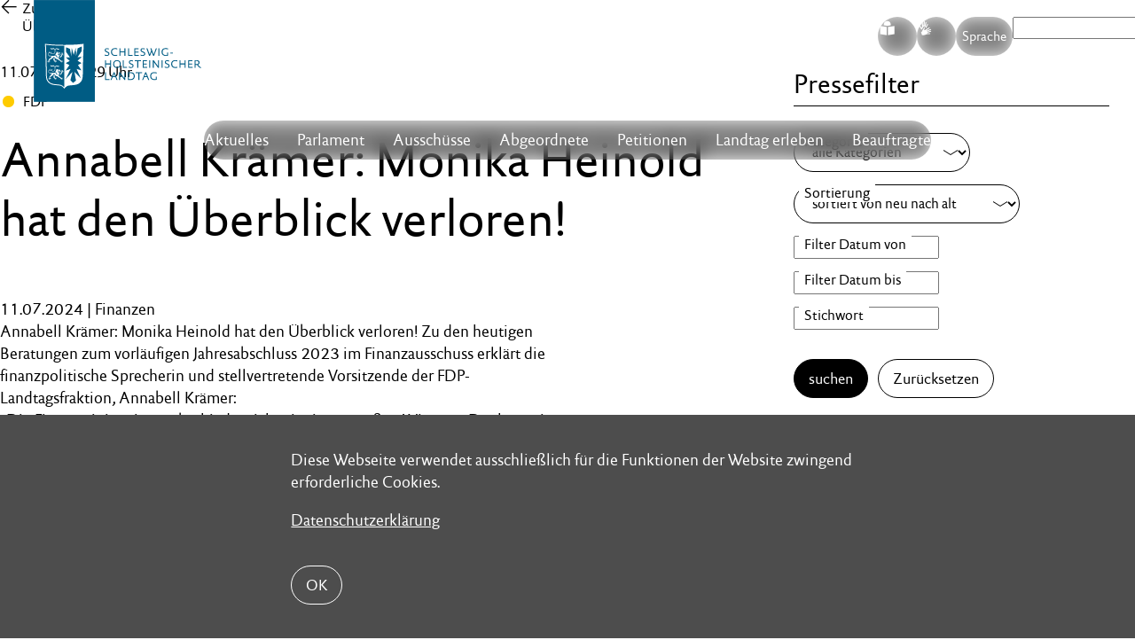

--- FILE ---
content_type: text/html;charset=UTF-8
request_url: https://www.landtag.ltsh.de/presseticker/2024-07-11-14-29-04-7066/?tVon=&tBis=&n=50
body_size: 38758
content:
<!DOCTYPE html>
<html lang="de">
	<head>
		<title>Annabell Krämer: Monika Heinold hat den Überblick verloren!</title>	
		<meta charset="UTF-8" />
		<meta name="viewport" content="width=device-width, initial-scale=1" />
		<meta http-equiv="X-UA-Compatible" content="IE=edge" />
		<title>presseticker</title>
		<meta content="text/html; charset=UTF-8" http-equiv="Content-Type" />
		<meta name="title" 			content="" />
		<meta name="description" 	content="" />
		<meta name="viewport" 		content="width=device-width, initial-scale=1, maximum-scale=1" />
		<meta name="robots" 		content="" />		
		<meta name="format-detection" 	content="telephone=no">
		<meta property="og:title" 		content="">
		<meta property="og:type" 		content="website">
		<meta property="og:url" 		content="https://www.landtag.ltsh.de/presseticker/2024-07-11-14-29-04-7066/">
		<meta property="og:description" content="">
		<meta property="og:locale" 		content="de_DE" />
		<meta name="robots" content="index, follow" />
		<meta name="revisit-after" content="7 days" />		
		<link rel="icon" href="/_conf/system/images/favicon.ico" type="favicon.ico" 	 />		
		<link rel="apple-touch-icon" href="/_conf/system/images/LandtagSH_K_App-Icon_76x76_B_RGB.png" sizes="76x76"/>
        <link rel="apple-touch-icon" href="/_conf/system/images/LandtagSH_K_App-Icon_120x120_B_RGB.png" sizes="120x120"/>
        <link rel="apple-touch-icon" href="/_conf/system/images/LandtagSH_K_App-Icon_152x152_B_RGB.png" sizes="152x152"/>
        <link rel="apple-touch-icon" href="/_conf/system/images/LandtagSH_K_App-Icon_180x180_B_RGB.png" sizes="180x180"/>
        <link rel="apple-touch-icon" href="/_conf/system/images/LandtagSH_K_App-Icon_1024x1024_B_RGB.png" sizes="1024x1024"/>
        <link rel="manifest" href="/_conf/system/images/manifest.json">		
		<link rel="stylesheet" href="/export/sites/ltsh/_conf/system/css/swiper-bundle.min.css" />
		<link rel="stylesheet" href="/export/sites/ltsh/_conf/system/css/megamenu.css" />
<link rel="stylesheet" type="text/css" href="/export/sites/ltsh/_conf/system/css/pic_style.css?version=1764935629738" media="screen" /><link rel="stylesheet" type="text/css" href="/export/sites/ltsh/_conf/system/css/main.css?version=1765879636136" media="screen" /><link rel="stylesheet" type="text/css" href="/export/sites/ltsh/_conf/system/css/print.css" media="print" />		
<script src="/_conf/system/js/extra/menu.js" defer></script>
	<script src="/_conf/system/js/extra/lottie.js" defer></script>
	<script src="/_conf/system/js/extra/lottie-player.js" defer></script>
    <script src="/_conf/system/js/extra/jquery.min.js" defer></script>
	<script src="/_conf/system/js/extra/swiper-bundle.min.js" defer></script>
	<script src="/_conf/system/js/extra/hls.min.js" ></script>
<script type="text/javascript" src="/_conf/system/js/all.min.js?version=1768459178242" defer></script><script type="text/javascript" src="/_conf/system/js/extra/newsarchiv.js?version=1745828486253" defer></script><script type="text/javascript" src="/_conf/system/js/extra/custom.js?version=1747642704112" defer></script><script type="text/javascript" src="/_conf/system/js/extra/bundle.js?version=1754459466948" defer></script></head>
	<body >
		<nav class="skip_navi navbar" role="navigation"
	aria-label="Springe direkt zu:">
	<ul class="nav navbar-nav">
		<li><a href="#Hauptinhalt" title="direkt zum Inhaltsbereich"
			target="_self">Inhaltsbereich</a></li>
		<li><a href="#Hauptnavi" title="direkt zur Hauptnavigation"
			target="_self">Hauptnavigation</a></li>
			<li><a href="#search" title="direkt zur Suche"
			target="_self">Suche</a></li>
	</ul>
</nav>  <div class="header">
		<div class="stoerer">
		   <div class="container">
		      <div class="text">
		         <p>Diese Webseite verwendet ausschließlich für die Funktionen der Website zwingend erforderliche Cookies.</p><p>
		         		<a 	href="/metainfo/datenschutz/index.html"
		         		 	title="Datenschutzerklärung" 
		         		 	target="_self"
		         		 >
		         			 Datenschutzerklärung</a>
		         	</p>
		         </div>
		      <button type="button" class="btn btn-default btn_close">OK</button>
		   </div>
		</div>
	</div>
	<div class="metainfos">
	<div class="container">
		</div>
</div>
<header class="header"> 
	<div class="container">
		<div class="row v-center"> 

			<div class="logo">
				<a href="/"> <img class="svg"
					src="/export/sites/ltsh/_conf/system/images/logo.svg"
					alt="Logo des Schleswig-Holsteinischen Landtags"
					title="Logo des Schleswig-Holsteinischen Landtags" />
				</a>
			</div>

			<div class="topmenu ">
		<div class="menu-items">
			<nav> 
				<a class="pill icon easylanguage easy" href="/easy/"
							title="leichte Sprache">S</a>
					</nav>
			<nav>
				<a class="pill icon sign" href="/g/"
							title="zur Gebärdensprache">G</a>
					</nav>

			<nav class="language">
				<button class="pill pilltext">
					Sprache</button>
				<div class="wrapper">
					<ul>
						<li><a href="/de/"
							class="active"
							title="zur deutschen Seite">deutsch</a>
						</li>
						<li><a href="/da/"
							
							title="zur d�nischen Seite">dänisch</a>
						</li>
						<li><a href="/en/"
							
							title="zur englischen Seite">englisch</a>
						</li>
						<li><a href="/pd/"
							
							title="zur plattdeutschen Seite">plattdeutsch</a></li>
						<li><a href="/fri/"
							
							title="zur friesischen Seite">friesisch</a></li>
					</ul>
				</div>
			</nav>

			<nav class="searchbar">
		<form aria-label="Suchen auf der Website" class="search-form"
			role="search" method="get" action="/suche/"
			id="search">
			<input type="search" name="q"
				placeholder="Suche">
			<input type="submit" class="search-submit" value="Search" />
		</form> 
	</nav> 
</div>
		<!-- mobile menu trigger -->
		<div class="mobile-menu-trigger">
			<span></span>
		</div>
	</div>
</div>

		<div class="header-item item-center">
		<div class="menu-overlay"></div>
		<nav id="Hauptnavi" class="menu">
			<div class="mobile-menu-head">
				<div class="menu-title">Men&uuml;</div>
				<div class="go-back">
					<i class="fa fa-angle-left"></i>
				</div>
				<div class="current-menu-title"></div>
				<div class="mobile-menu-close">X</div>
			</div>

			<!-- TODO:Suche muss dopelt existieren -->
			<nav class="searchbar mobile">
				<form aria-label="Suchen auf der Website" class="form" role="search"
					method="get" action="/suche/" id="search">
					<div class="input-group">
						<input aria-label="Suchbegriff eingeben" type="text"
							class="form-control pull-right" name="q" placeholder="Suche">
						<span class="input-group-btn pill">
							<button aria-label="Suche starten" type="submit">
								<span class="icon">L <span class="sr-only">Search</span>
								</span>
							</button>
							<button aria-label="Suche schlie�en" type="reset" id="hidesearch">
								<span class="icon">X <span class="sr-only">Close</span>
								</span>
							</button>

						</span>
					</div>
				</form>
				<button id="showsearch" class="pill pilltext">
					<span class="icon small">L</span>Suchen
				</button>
			</nav>


			<ul class="menu-main">
				<li class="menu-item-has-children"><a href="#"
							title="Aktuelles">Aktuelles<i class="fa fa-angle-down"></i></a>
							<div class="sub-menu mega-menu">
								<div class="list-item">
										<ul>
											<li class="dropdown-header"><h4 class="title">Aktuelles</h4></li>
												<li
														><a
														href="/aktuelles/neuigkeiten/"
														target="_self"
														title="Neuigkeiten"
														>
															Neuigkeiten</a></li>
												<li
														><a
														href="/aktuelles/terminkalender/"
														target="_self"
														title="Kalender"
														>
															Kalender</a></li>
												<li
														><a
														href="/aktuelles/abodienst/"
														target="_self"
														title="Abodienst"
														>
															Abodienst</a></li>
												</ul>
									</div>
								<div class="list-item">
										<ul>
											<li class="dropdown-header"><h4 class="title">Landtag live</h4></li>
												<li><a
														href="/aktuelles/parlatv/"
														target="_self"
														title="ParlaTV"
														>
															ParlaTV</a></li>
												<li><a
														href="/aktuelles/parlaradio/"
														target="_self"
														title="ParlaRadio"
														>
															ParlaRadio</a></li>
												<li><a
														href="/aktuelles/streaming/"
														target="_self"
														title="Streaming"
														>
															Streaming</a></li>
												</ul>
									</div>
								<div class="list-item">
										<ul>
											<li class="dropdown-header"><h4 class="title">Presse</h4></li>
												<li><a
														href="/presseticker/"
														target="_self"
														title="Pressemitteilungen"
														>
															Pressemitteilungen</a></li>
												<li><a
														href="/aktuelles/pressefotos/"
														target="_self"
														title="Pressefotos"
														>
															Pressefotos</a></li>
												<li><a
														href="/aktuelles/pressekontakte/"
														target="_self"
														title="Pressekontakte"
														>
															Pressekontakte</a></li>
												</ul>
									</div>
								</div></li>
					<li class="menu-item-has-children"><a href="#"
							title="Parlament">Parlament<i class="fa fa-angle-down"></i></a>
							<div class="sub-menu mega-menu">
								<div class="list-item">
										<ul>
											<li class="dropdown-header"><h4 class="title">Landtag</h4></li>
												<li
														><a
														href="/parlament/aufgaben-u-funktionen/"
														target="_self"
														title="Aufgaben und Funktionen"
														>
															Aufgaben und Funktionen</a></li>
												<li
														><a
														href="/parlament/der-20-lt/"
														target="_self"
														title="Der aktuelle Landtag"
														>
															Der aktuelle Landtag</a></li>
												<li
														><a
														href="/parlament/landtagspraesidentin/"
														target="_self"
														title="Landtagspräsidentin"
														>
															Landtagspräsidentin</a></li>
												<li
														><a
														href="/parlament/aeltestenrat/"
														target="_self"
														title="Ältestenrat"
														>
															Ältestenrat</a></li>
												<li
														><a
														href="/parlament/landtagsverwaltung/"
														target="_self"
														title="Landtagsverwaltung"
														>
															Landtagsverwaltung</a></li>
												<li
														><a
														href="/parlament/datenschutz-im-parlament/"
														target="_self"
														title="Datenschutz im Parlament"
														>
															Datenschutz im Parlament</a></li>
												<li
														><a
														href="/parlament/kooperationen/"
														target="_self"
														title="Kooperationen"
														>
															Kooperationen</a></li>
												</ul>
									</div>
								<div class="list-item">
										<ul>
											<li class="dropdown-header"><h4 class="title">Plenum</h4></li>
												<li><a
														href="/parlament/plenum-aufgaben-u-funktionen/"
														target="_self"
														title="Aufgaben und Funktionen"
														>
															Aufgaben und Funktionen</a></li>
												<li><a
														href="/parlament/plon/"
														target="_self"
														title="Plenum-Online"
														>
															Plenum-Online</a></li>
												<li><a
														href="/parlament/plenartermine/"
														target="_self"
														title="Plenartermine"
														>
															Plenartermine</a></li>
												<li><a
														href="/infothek/wahl20/plenum/tagesordnung_seite/"
														target="_self"
														title="Plenardokumente"
														>
															Plenardokumente</a></li>
												</ul>
									</div>
								<div class="list-item">
										<ul>
											<li class="dropdown-header"><h4 class="title">Dokumente</h4></li>
												<li><a
														href="/parlament/landtagsinformationssystem/"
														target="_self"
														title="Landtags&shy;informationssystem"
														>
															Landtags&shy;informationssystem</a></li>
												<li><a
														href="/parlament/drucksachen-online/"
														target="_self"
														title="Drucksachen"
														>
															Drucksachen</a></li>
												<li><a
														href="/parlament/umdrucke-online/"
														target="_self"
														title="Umdrucke"
														>
															Umdrucke</a></li>
												<li><a
														href="/parlament/unterrichtungen-online/"
														target="_self"
														title="Unterrichtungen"
														>
															Unterrichtungen</a></li>
												<li><a
														href="/parlament/fruehwarndokumente/"
														target="_self"
														title="Frühwarndokumente SH"
														>
															Frühwarndokumente SH</a></li>
												<li><a
														href="/parlament/parlamentsrecht/"
														target="_self"
														title="Parlamentsrecht"
														>
															Parlamentsrecht</a></li>
												<li><a
														href="/parlament/weitere-dokumente/"
														target="_self"
														title="Weitere Dokumente"
														>
															Weitere Dokumente</a></li>
												</ul>
									</div>
								<div class="list-item">
										<ul>
											<li class="dropdown-header"><h4 class="title">Minderheiten</h4></li>
												<li><a
														href="/parlament/minderheitenpolitik/"
														target="_self"
														title="Minderheitenpolitik"
														>
															Minderheitenpolitik</a></li>
												<li><a
														href="/parlament/daenische-minderheit/"
														target="_self"
														title="Dänische Minderheit"
														>
															Dänische Minderheit</a></li>
												<li><a
														href="/parlament/friesen/"
														target="_self"
														title="Friesische Volksgruppe"
														>
															Friesische Volksgruppe</a></li>
												<li><a
														href="/parlament/sinti-und-roma/"
														target="_self"
														title="Sinti und Roma"
														>
															Sinti und Roma</a></li>
												<li><a
														href="/parlament/nordschleswiger/"
														target="_self"
														title="Nordschleswiger"
														>
															Nordschleswiger</a></li>
												<li><a
														href="/system/modules/de.planetic.opencms.module.ltsh.facelift/elements/E_navigation.jsp"
														target="_self"
														title=""
														>
															</a></li>
												<li><a
														href="/parlament/niederdeutsch/"
														target="_self"
														title="Niederdeutsch"
														>
															Niederdeutsch</a></li>
												</ul>
									</div>
								</div></li>
					<li class="menu-item-has-children"><a href="#"
							title="Ausschüsse">Ausschüsse<i class="fa fa-angle-down"></i></a>
							<div class="sub-menu mega-menu">
								<div class="list-item">
										<ul>
											<li class="dropdown-header"><h4 class="title">Ausschussinfos</h4></li>
												<li
														><a
														href="/ausschuesse/aufgaben-u-funktionen/"
														target="_self"
														title="Aufgaben und Funktionen"
														>
															Aufgaben und Funktionen</a></li>
												<li
														><a
														href="/ausschuesse/aus-den-ausschuessen/"
														target="_self"
														title="Neuigkeiten"
														>
															Neuigkeiten</a></li>
												<li
														><a
														href="/ausschuesse/sitzungskalender/"
														target="_self"
														title="Ausschusstermine"
														>
															Ausschusstermine</a></li>
												</ul>
									</div>
								<div class="list-item">
										<ul>
											<li class="dropdown-header"><h4 class="title">Ständige Ausschüsse</h4></li>
												<li><a
														href="/ausschuesse/innen/"
														target="_self"
														title="Innen- u. Rechtsausschuss"
														>
															Innen- u. Rechtsausschuss</a></li>
												<li><a
														href="/ausschuesse/finanzausschuss/"
														target="_self"
														title="Finanzausschuss"
														>
															Finanzausschuss</a></li>
												<li><a
														href="/ausschuesse/ag-haushaltspruefung/"
														target="_self"
														title="AG Haushaltsprüfung"
														>
															AG Haushaltsprüfung</a></li>
												<li><a
														href="/ausschuesse/bildungsausschuss/"
														target="_self"
														title="Bildungsausschuss"
														>
															Bildungsausschuss</a></li>
												<li><a
														href="/ausschuesse/umwelt-u-agrarausschuss/"
														target="_self"
														title="Umwelt- u. Agrarausschuss"
														>
															Umwelt- u. Agrarausschuss</a></li>
												</ul>
									</div>
								<div class="list-item">
										<ul>
											<li class="dropdown-header"><h4 class="title"> &nbsp;</h4></li>
												<li><a
														href="/ausschuesse/wirtschaftsausschuss/"
														target="_self"
														title="Wirtschafts- und Digitalisierungsausschuss"
														>
															Wirtschafts- und Digitalisierungsausschuss</a></li>
												<li><a
														href="/ausschuesse/sozialausschuss/"
														target="_self"
														title="Sozialausschuss"
														>
															Sozialausschuss</a></li>
												<li><a
														href="/ausschuesse/europaausschuss/"
														target="_self"
														title="Europaausschuss"
														>
															Europaausschuss</a></li>
												<li><a
														href="/ausschuesse/zusammenarbeit-sh-hh/"
														target="_self"
														title="Zusammenarbeit SH/HH"
														>
															Zusammenarbeit SH/HH</a></li>
												<li><a
														href="/petitionen/petitionsausschuss/"
														target="_self"
														title="Petitionsausschuss"
														>
															Petitionsausschuss</a></li>
												</ul>
									</div>
								</div></li>
					<li class="menu-item-has-children"><a href="#"
							title="Abgeordnete">Abgeordnete<i class="fa fa-angle-down"></i></a>
							<div class="sub-menu mega-menu">
								<div class="list-item">
										<ul>
											<li class="dropdown-header"><h4 class="title">Abgeordnete</h4></li>
												<li
														><a
														href="/abgeordnete/aufgaben-u-funktionen/"
														target="_self"
														title="Aufgaben und Funktionen"
														>
															Aufgaben und Funktionen</a></li>
												<li
														><a
														href="/abgeordnete/abgeordnete-alle/"
														target="_self"
														title="Alle Abgeordneten A-Z"
														>
															Alle Abgeordneten A-Z</a></li>
												<li
														><a
														href="/abgeordnete/verhaltensregeln/"
														target="_self"
														title="Verhaltensregeln"
														>
															Verhaltensregeln</a></li>
												</ul>
									</div>
								<div class="list-item">
										<ul>
											<li class="dropdown-header"><h4 class="title"></h4></li>
												<li><a
														href="/abgeordnete/abgeordnete-cdu/"
														target="_self"
														title="CDU"
														>
															CDU</a></li>
												<li><a
														href="/abgeordnete/abgeordnete-gruene/"
														target="_self"
														title="B90/GRÜNE"
														>
															B90/GRÜNE</a></li>
												<li><a
														href="/abgeordnete/abgeordnete-spd/"
														target="_self"
														title="SPD"
														>
															SPD</a></li>
												<li><a
														href="/abgeordnete/abgeordnete-fdp/"
														target="_self"
														title="FDP"
														>
															FDP</a></li>
												<li><a
														href="/abgeordnete/abgeordnete-ssw/"
														target="_self"
														title="SSW"
														>
															SSW</a></li>
												</ul>
									</div>
								<div class="list-item">
										<ul>
											<li class="dropdown-header"><h4 class="title">Fraktionen & mehr</h4></li>
												<li><a
														href="/abgeordnete/fraktionen/"
														target="_self"
														title="Fraktionen"
														>
															Fraktionen</a></li>
												<li><a
														href="/abgeordnete/sitzordnung/"
														target="_self"
														title="Sitzordnung"
														>
															Sitzordnung</a></li>
												<li><a
														href="/abgeordnete/listennachfolge/"
														target="_self"
														title="Listennachfolge"
														>
															Listennachfolge</a></li>
												<li><a
														href="/abgeordnete/abgeordnetenentschaedigung/"
														target="_self"
														title="Abgeordnetenentschädigung"
														>
															Abgeordnetenentschädigung</a></li>
												</ul>
									</div>
								</div></li>
					<li class="menu-item-has-children"><a href="#"
							title="Petitionen">Petitionen<i class="fa fa-angle-down"></i></a>
							<div class="sub-menu mega-menu">
								<div class="list-item">
										<ul>
											<li class="dropdown-header"><h4 class="title">Petitionsrecht</h4></li>
												<li
														><a
														href="/petitionen/petitionsrecht/"
														target="_self"
														title="Das Petitionsrecht"
														>
															Das Petitionsrecht</a></li>
												<li
														><a
														href="/petitionen/rechtsgrundlagen/"
														target="_self"
														title="Rechtsgrundlagen"
														>
															Rechtsgrundlagen</a></li>
												<li
														><a
														href="/petitionen/datenschutzerklaerung/"
														target="_self"
														title="Datenschutzerklärung"
														>
															Datenschutzerklärung</a></li>
												</ul>
									</div>
								<div class="list-item">
										<ul>
											<li class="dropdown-header"><h4 class="title">Petitionsausschuss</h4></li>
												<li><a
														href="/petitionen/petitionsausschuss/"
														target="_self"
														title="Aufgaben & Funktionen"
														>
															Aufgaben & Funktionen</a></li>
												<li><a
														href="/petitionen/sprechstunde/"
														target="_self"
														title="Persönliche Beratung"
														>
															Persönliche Beratung</a></li>
												<li><a
														href="/petitionen/berichte/"
														target="_self"
														title="Tätigkeitsberichte"
														>
															Tätigkeitsberichte</a></li>
												</ul>
									</div>
								<div class="list-item">
										<ul>
											<li class="dropdown-header"><h4 class="title">Petitionen</h4></li>
												<li><a
														href="/petitionen/petition-einreichen/"
														target="_self"
														title="Petitionen einreichen"
														>
															Petitionen einreichen</a></li>
												<li><a
														href="/petitionen/uebersicht/"
														target="_self"
														title="Petitionsliste"
														>
															Petitionsliste</a></li>
												<li><a
														href="/petitionen/uebersicht/?stati=1"
														target="_self"
														title="Petitionen mitzeichnen"
														>
															Petitionen mitzeichnen</a></li>
												<li><a
														href="/petitionen/massenpetitionen/"
														target="_self"
														title="Beschlüsse zu Massenpetitionen"
														>
															Beschlüsse zu Massenpetitionen</a></li>
												</ul>
									</div>
								</div></li>
					<li class="menu-item-has-children"><a href="#"
							title="Landtag erleben">Landtag erleben<i class="fa fa-angle-down"></i></a>
							<div class="sub-menu mega-menu">
								<div class="list-item">
										<ul>
											<li class="dropdown-header"><h4 class="title">Dialog</h4></li>
												<li
														><a
														href="/service/gruppen/"
														target="_self"
														title="Landtagsbesuch"
														>
															Landtagsbesuch</a></li>
												<li
														><a
														href="/service/veranstaltungen/"
														target="_self"
														title="Veranstaltungen"
														>
															Veranstaltungen</a></li>
												<li
														><a
														href="/service/landtag-auf-tour/"
														target="_self"
														title="Landtag auf Tour"
														>
															Landtag auf Tour</a></li>
												<li
														><a
														href="/service/kontakt-und-anreise/"
														target="_self"
														title="Kontakt und Anreise"
														>
															Kontakt und Anreise</a></li>
												<li
														><a
														href="/service/jugend-im-landtag/"
														target="_self"
														title="Jugend im Landtag"
														>
															Jugend im Landtag</a></li>
												<li
														><a
														href="/service/altenparlament/"
														target="_self"
														title="Altenparlament"
														>
															Altenparlament</a></li>
												<li
														><a
														href="/parlament/landeshaus/"
														target="_self"
														title="Landeshaus"
														>
															Landeshaus</a></li>
												<li
														><a
														href="/service/orte-der-demokratie/"
														target="_self"
														title="Orte der Demokratie"
														>
															Orte der Demokratie</a></li>
												</ul>
									</div>
								<div class="list-item">
										<ul>
											<li class="dropdown-header"><h4 class="title">Info-Service</h4></li>
												<li><a
														href="/service/publikation-bestellen/"
														target="_self"
														title="Publikationen"
														>
															Publikationen</a></li>
												<li><a
														href="/service/landtagsbibliothek/"
														target="_self"
														title="Landtagsbibliothek"
														>
															Landtagsbibliothek</a></li>
												<li><a
														href="/service/informations-dokumentationsdienst/"
														target="_self"
														title="Informations- u. Dokumentationsdienst"
														>
															Informations- u. Dokumentationsdienst</a></li>
												<li><a
														href="/service/veroeffentlichungspflichten/"
														target="_self"
														title="Veröffentlichungspflichten"
														>
															Veröffentlichungspflichten</a></li>
												</ul>
									</div>
								<div class="list-item">
										<ul>
											<li class="dropdown-header"><h4 class="title">Arbeitgeber Landtag</h4></li>
												<li><a
														href="/service/karriere/"
														target="_self"
														title="Arbeiten beim Landtag"
														>
															Arbeiten beim Landtag</a></li>
												<li><a
														href="/service/karriere-stellenangebote/"
														target="_self"
														title="Stellenangebote"
														>
															Stellenangebote</a></li>
												</ul>
									</div>
								</div></li>
					<li class="menu-item-has-children"><a href="#"
							title="Beauftragte">Beauftragte<i class="fa fa-angle-down"></i></a>
							<div class="sub-menu mega-menu">
								<div class="list-item">
										<ul>
											<li class="dropdown-header"><h4 class="title">Beauftragte</h4></li>
												<li
														><a
														href="/beauftragte/bb/"
														target="_self"
														title="Bürgerbeauftragte für soziale Angelegenheiten"
														>
															Bürgerbeauftragte für soziale Angelegenheiten</a></li>
												<li
														><a
														href="/beauftragte/bb-polizei/"
														target="_self"
														title="Beauftragte für die Landespolizei"
														>
															Beauftragte für die Landespolizei</a></li>
												<li
														><a
														href="/beauftragte/bb-ad/"
														target="_self"
														title="Antidiskriminierungsstelle des Landes Schleswig-Holstein"
														>
															Antidiskriminierungsstelle des Landes Schleswig-Holstein</a></li>
												<li
														><a
														href="/beauftragte/bb-beschwerdich/"
														target="_self"
														title="Beschwerde­stelle für Kinder und Jugend­liche"
														>
															Beschwerde­stelle für Kinder und Jugend­liche</a></li>
												</ul>
									</div>
								<div class="list-item">
										<ul>
											<li class="dropdown-header"><h4 class="title"></h4></li>
												<li><a
														href="/beauftragte/beauftragte-men/"
														target="_self"
														title="Landesbeauftragte für Menschen mit Behinderungen"
														>
															Landesbeauftragte für Menschen mit Behinderungen</a></li>
												<li><a
														href="/beauftragte/beschwerdestelle-fuer-barrieren/"
														target="_self"
														title="Beschwerdestelle für barrierefreie Informationstechnik"
														>
															Beschwerdestelle für barrierefreie Informationstechnik</a></li>
												<li><a
														href="/beauftragte/schlichtungsstelle/"
														target="_self"
														title="Schlichtungsstelle nach dem LBGG"
														>
															Schlichtungsstelle nach dem LBGG</a></li>
												</ul>
									</div>
								<div class="list-item">
										<ul>
											<li class="dropdown-header"><h4 class="title"> &nbsp;</h4></li>
												<li><a
														href="/beauftragte/fb/"
														target="_self"
														title="Landesbeauftragte für Flüchtlings-, Asyl- und Zuwanderungsfragen"
														>
															Landesbeauftragte für Flüchtlings-, Asyl- und Zuwanderungsfragen</a></li>
												</ul>
									</div>
								<div class="list-item">
										<ul>
											<li class="dropdown-header"><h4 class="title"> &nbsp;</h4></li>
												<li><a
														href="/beauftragte/polit-bildung/"
														target="_self"
														title="Landesbeauftragter für politische Bildung"
														>
															Landesbeauftragter für politische Bildung</a></li>
												</ul>
									</div>
								</div></li>
					<!--  neu -->
				<li class="topmenu mobile menu-items">
					<ul>
						<li><a href="/easy/"
									title="<fmt:message key='lang.easy' />"><fmt:message
											key="lang.easy" /></a></li>
							<li><a href="/" title="Leichte Sprache">Leichte Sprache</a></li>
						<li><a href="/g/" title="zur Gebärdensprache">Gebärdensprache</a></li>

						<li><a href="/g/"
									title="zur <fmt:message
								key='lang.multi' />"><fmt:message
											key='lang.multi' /></a></li>
							<li><a href="/de/" class="active" title="zur deutschen Seite">deutsch</a></li>
						<li><a href="/da/" title="zur dänischen Seite">dänisch</a></li>
						<li><a href="/en/" title="zur englischen Seite">englisch</a>
						</li>
						<li><a href="/pd/" title="zur plattdeutschen Seite">plattdeutsch</a>
						</li>
						<li><a href="/fri/" title="zur friesischen Seite">friesisch</a>
						</li>
					</ul>
				</li>
				<!--  ende neu -->
			</ul>

		</nav>
		</div>
</div>
</header>


<main id="Hauptinhalt">			
			<div  id="contentcontainer" class="area-body" ><section class="container full presseticker presseticker_einzeln">
					<div class="container small">
						<div class="grid g-63 sticky">
							<div class="presseticker">
								<div class="readprint">
									<div class="newsback">
										<a href="/presseticker/index.html">Zur Übersicht</a>
									</div>
								</div>
								<div class="date big">
									11.07.24
									,
									14:29
									Uhr
								</div>
								<div class="pressetickerblock">
									<span class="partei fdp"> FDP</span>

									<h1>Annabell Krämer: Monika Heinold hat den Überblick verloren!</h1>
									<div class="textblock">
										<p>
											11.07.2024 | Finanzen</br>Annabell Krämer: Monika Heinold hat den Überblick verloren! Zu den heutigen Beratungen zum vorläufigen Jahresabschluss 2023 im Finanzausschuss erklärt die finanzpolitische Sprecherin und stellvertretende Vorsitzende der FDP-Landtagsfraktion, Annabell Krämer: </br>„Die Finanzministerin verabschiedet sich mit einem großen Wirrwarr. Der heute im Ausschuss diskutierte Haushaltsabschluss macht vor allem eines deutlich: Monika Heinold hat den Überblick verloren! Statt einen nachvollziehbaren Abschluss zu präsentieren, haben wir es mit einem Dickicht aus Zahlen zu tun, dessen Bedeutung Interpretationsspielräume lässt.</br>Auch von einem verantwortungsvollen Umgang des Landes mit Notkrediten, wie ihn die Finanzministerin betont, kann überhaupt nicht die Rede sein, wenn alleine in 2024 der vermeintliche Bedarf an Notkrediten dreimal so hoch ist wie im Vorjahr. Vielmehr hat die Landesregierung sich auf diesem Wege Millionen-Beträge gebunkert. Das ist ein großer Verschiebebahnhof von Geldern, keine seriöse Finanzpolitik.“</br> </br></br></br></br>            Annabell Krämer             Sprecherin für Haushalt und Finanzen, Frauen, Gleichstellung, Sport / E-             Sport und Tierschutz Kontakt: Till H. Lorenz stv. Pressesprecher</br>Tel.: 0431 988 1486 fdp-pressesprecher@fdp.ltsh.de</br></br></br></br>FDP-Fraktion Schleswig-Holstein, Düsternbrooker Weg 70, 24105 Kiel E-Mail: fdp-pressesprecher@fdp.ltsh.de, Internet: www.fdp-fraktion-sh.de
</p>
									</div>
									<a class="btn dl" target="_blank"
										href="http://www.ltsh.de/presseticker/2024-07/11/14-29-04-7066/PI-Zo-QEHBm-fdp.pdf">Download PDF</a>
								</div>
							</div>
							<div>
		<div class="teaserbox presseticker">
			<h2>
				Pressefilter</h2>

			<form action="/presseticker/index.html" method="GET">
				<fieldset>
					<label aria-label="Kategorie" for="group" class="label"> <select
						name="group" size="1" aria-label="Filter Kategorie">
							<option value="">alle Kategorien</option>
							<option  value="cdu">CDU</option>
							<option  value="spd">SPD</option>
							<option  value="gruene">B 90/Grüne</option>
							<option  value="fdp">FDP</option>
							<option  value="ssw">SSW</option>
							<option  value="lt">Landtag</option>
							<option  value="piraten">Piratenpartei</option>
							<option  value="afd">AfD</option>
							<option  value="linke">Linke</option>
							<option  value="lr">Landesregierung</option>
							</select>
					</label>
				</fieldset>
				<fieldset>
					<label aria-label="Sortierung" for="sort" class="label"> <select
						name="sort" aria-label="Sortierung">
							<option 
								value="A">sortiert von neu nach alt</option>
							<option 
								value="B">sortiert von alt nach nach</option>
					</select>
					</label>
				</fieldset>
<!-- 				type="date" -->
				<fieldset>
					<label aria-label="Filter Datum von" for="tVon" class="label">
						<input value="" name="tVon" id="tVon" class="date_input"
						placeholder="ab (tt.mm.jjjj)" type="text"
						autocomplete="off" aria-label="Filter Datum von">
					</label>
				</fieldset>
				<fieldset>
					<label aria-label="Filter Datum bis" for="tBis" class="label">
						<input value="" name="tBis" id="tBis" class="date_input"
						placeholder="bis (tt.mm.jjjj)" type="text"
						autocomplete="off" aria-label="Filter Datum bis">
					</label>
				</fieldset>
				<fieldset>
					<label aria-label="Stichwort" for="qu" class="label"> <input
						value="" name="qu" class="label"
						placeholder="Stichwort"
						type="text" aria-label="Filter Suchwort">
					</label>
				</fieldset>
				<button class="btn inv" type="submit">suchen</button>
				<a class="btn reset" href="/presseticker/index.html">Zur&uuml;cksetzen</a>
			</form>
		</div>
	</div>
</div>
					</div>
				</section>
			</div><div  id="contentcontainer_add" class="area-body" ></div><div class="area-body" id="moveTo"></div>
		</main>
		<footer>
		<div class="logolast">
			<div>
				<div class="container medium">
					<div class="grid g-3">
						<div>
							<p>Schleswig-Holsteinischer Landtag<br />Düsternbrooker Weg 70<br /> 24105 Kiel</p></div>									
						<div>
							<p>Postanschrift: Schleswig-Holsteinischer Landtag<br /> Landeshaus Postfach 7121<br /> 24171 Kiel<br /> Telefon: 0431 988-0</p></div>					
						<div>
							<p>Folge uns bei WhatsApp<br /><a title="Landtag am Meer" href="https://www.whatsapp.com/channel/0029VamzNMg1t90b33xWGI2D" target="_blank" rel="noopener">@Landtag am Meer</a></p>
<p>Folge uns bei Instagram<br /><a title="Instagram-Account landtag_sh" href="https://www.instagram.com/landtag_sh/" target="_blank" rel="noopener">@landtag_sh</a></p></div>
					</div>
				</div>
				<nav class="footernav container medium">
					<ul>
						<li><a
								
								target="_self"
								href="/service/kontakt-und-anreise/"
								title="Kontakt">Kontakt</a></li>
						<li><a
								
								target="_self"
								href="/metainfo/datenschutz/"
								title="Datenschutz">Datenschutz</a></li>
						<li><a
								
								target="_self"
								href="/metainfo/impressum/"
								title="Impressum Landtag">Impressum Landtag</a></li>
						<li><a
								
								target="_self"
								href="/metainfo/nutzungsbedingungen-bilder/"
								title="Nutzungsbedingungen für Medien">Nutzungsbedingungen für Medien</a></li>
						<li><a
								
								target="_self"
								href="/metainfo/barrierefreiheit/"
								title="Barrierefreiheit">Barrierefreiheit</a></li>
						<li><a
								
								target="_self"
								href="/metainfo/netiquette/"
								title="Netiquette">Netiquette</a></li>
						</ul>
				</nav>
			</div>
			<div class="logofooter"><a href="/"> <img 
					src="/export/sites/ltsh/_conf/system/images/logo-unten.svg"
					alt="Logo des Schleswig-Holsteinischen Landtags"
					title="Logo des Schleswig-Holsteinischen Landtags" />
				</a></div>
		</div>
	</footer>
 
 
	</body>
</html>

--- FILE ---
content_type: image/svg+xml
request_url: https://www.landtag.ltsh.de/export/sites/ltsh/_conf/system/images/logo.svg
body_size: 4062
content:
<?xml version="1.0" encoding="UTF-8"?>
<svg id="Ebene_1" data-name="Ebene 1" xmlns="http://www.w3.org/2000/svg" viewBox="0 0 460 232.42">
  <defs>
    <style>
      .cls-1 {
        fill: #005c84;
      }

      .cls-1, .cls-2 {
        stroke-width: 0px;
      }

      .cls-2 {
        fill: #fff;
      }
    </style>
  </defs>
  <g class="schrift">
    <path class="cls-1" d="M171.22,112.88c-1.36-.66-2.85-1.01-4.37-1.05-1.86,0-3.09.64-3.09,2.4s2.07,2.53,3.88,3.32c2.32,1,4.64,1.89,4.64,5.08s-2.73,4.9-6.15,4.9c-1.66.06-3.3-.33-4.75-1.15v-2.17c1.39.87,2.98,1.36,4.62,1.4,2.17,0,4.06-.64,4.06-2.76s-2.22-2.81-4.16-3.6c-2.02-.82-4.31-1.97-4.31-4.95s2.25-4.39,5.1-4.39c1.55-.09,3.11.21,4.52.87v2.09Z"/>
    <path class="cls-1" d="M190.19,126.85c-1.67.51-3.41.76-5.16.72-5.84,0-9.19-3.83-9.19-8.96,0-5.59,3.24-8.86,9.06-8.86,3.73,0,5.21.82,5.21.82v2.14c-1.61-.71-3.37-1.04-5.13-.97-3.6,0-6.79,1.61-6.79,6.61s3.32,7.15,7.3,7.15c1.58.06,3.16-.19,4.64-.74l.05,2.09Z"/>
    <path class="cls-1" d="M206.51,127.41v-7.99h-9.39v7.99h-2.17v-17.43h2.17v7.33h9.39v-7.33h2.17v17.43h-2.17Z"/>
    <path class="cls-1" d="M214.84,127.41v-17.43h2.17v15.34h7.71v2.09h-9.88Z"/>
    <path class="cls-1" d="M229.06,127.41v-17.43h9.52v2.07h-7.35v5.49h7.1v2.07h-7.1v5.75h7.96v2.07h-10.13Z"/>
    <path class="cls-1" d="M252.75,112.88c-1.36-.66-2.85-1.01-4.37-1.05-1.86,0-3.09.64-3.09,2.4s2.07,2.53,3.88,3.32c2.32,1,4.64,1.89,4.64,5.08s-2.73,4.9-6.15,4.9c-1.66.06-3.3-.33-4.75-1.15v-2.17c1.39.87,2.98,1.36,4.62,1.4,2.17,0,4.06-.64,4.06-2.76s-2.22-2.81-4.16-3.6c-2.02-.82-4.31-1.97-4.31-4.95s2.25-4.39,5.1-4.39c1.55-.09,3.11.21,4.52.87v2.09Z"/>
    <path class="cls-1" d="M273.92,127.41h-2.09l-3.55-9.5-3.6,9.5h-2.04l-6.25-17.43h2.43l5.03,14.24,3.39-9.14-1.92-5.11h2.43l5.28,14.24,5.03-14.24h2.27l-6.41,17.43Z"/>
    <path class="cls-1" d="M283.75,127.41v-17.43h2.17v17.43h-2.17Z"/>
    <path class="cls-1" d="M305.81,126.9c-1.79.43-3.62.66-5.46.66-5.23,0-9.42-2.88-9.42-8.96,0-3.57,1.43-5.95,3.32-7.3,1.8-1.15,3.92-1.7,6.05-1.56,1.87-.05,3.73.24,5.49.87v2.19c-1.7-.64-3.49-.99-5.31-1.02-2.45,0-4.19.41-5.51,1.79-1.16,1.31-1.77,3.02-1.69,4.77,0,5.03,2.94,7.3,7.4,7.3.99.01,1.98-.07,2.96-.26v-5.46h2.17v6.97Z"/>
    <path class="cls-1" d="M310.87,121.87v-1.79h5.87v1.79h-5.87Z"/>
    <path class="cls-1" d="M173.98,154.84v-7.99h-9.4v7.99h-2.17v-17.43h2.17v7.33h9.4v-7.33h2.17v17.43h-2.17Z"/>
    <path class="cls-1" d="M189.4,155.12c-5.41,0-8.68-3.73-8.68-9.06s3.65-8.96,8.98-8.96c5.62,0,8.6,3.91,8.6,9.01,0,5.39-3.34,9.01-8.91,9.01ZM189.58,139.07c-4.31,0-6.51,3.01-6.51,6.97s2.12,7.15,6.33,7.15c4.47,0,6.58-3.09,6.58-7.09s-2.3-7.02-6.41-7.02h0Z"/>
    <path class="cls-1" d="M202.7,154.84v-17.43h2.17v15.34h7.71v2.09h-9.88Z"/>
    <path class="cls-1" d="M226.19,140.32c-1.36-.66-2.85-1.01-4.37-1.05-1.86,0-3.09.64-3.09,2.4s2.07,2.53,3.88,3.32c2.32.99,4.64,1.89,4.64,5.08s-2.73,4.9-6.15,4.9c-1.66.06-3.3-.33-4.75-1.15v-2.17c1.39.87,2.98,1.36,4.62,1.4,2.17,0,4.06-.64,4.06-2.76s-2.22-2.81-4.16-3.6c-2.02-.82-4.31-1.97-4.31-4.95s2.25-4.39,5.1-4.39c1.55-.09,3.11.21,4.52.87v2.09Z"/>
    <path class="cls-1" d="M237.97,139.47v15.36h-2.17v-15.36h-6.05v-2.07h14.4v2.07h-6.18Z"/>
    <path class="cls-1" d="M248.1,154.84v-17.43h9.52v2.07h-7.35v5.49h7.1v2.07h-7.1v5.75h7.96v2.07h-10.13Z"/>
    <path class="cls-1" d="M262.91,154.84v-17.43h2.17v17.43h-2.17Z"/>
    <path class="cls-1" d="M283.03,154.84l-9.9-13.58v13.58h-2.04v-17.43h2.04l9.9,13.63v-13.63h2.02v17.43h-2.02Z"/>
    <path class="cls-1" d="M291.05,154.84v-17.43h2.17v17.43h-2.17Z"/>
    <path class="cls-1" d="M308.1,140.32c-1.36-.66-2.85-1.01-4.36-1.05-1.86,0-3.09.64-3.09,2.4s2.07,2.53,3.88,3.32c2.32.99,4.64,1.89,4.64,5.08s-2.73,4.9-6.15,4.9c-1.66.06-3.3-.33-4.75-1.15v-2.17c1.39.87,2.98,1.36,4.62,1.4,2.17,0,4.06-.64,4.06-2.76s-2.22-2.81-4.16-3.6c-2.02-.82-4.31-1.97-4.31-4.95s2.25-4.39,5.1-4.39c1.55-.09,3.11.21,4.52.87v2.09Z"/>
    <path class="cls-1" d="M327.07,154.28c-1.67.51-3.41.76-5.15.72-5.85,0-9.19-3.83-9.19-8.96,0-5.59,3.24-8.86,9.06-8.86,3.73,0,5.21.82,5.21.82v2.14c-1.61-.71-3.37-1.04-5.13-.97-3.6,0-6.79,1.61-6.79,6.61s3.32,7.15,7.3,7.15c1.58.06,3.16-.19,4.64-.74l.05,2.09Z"/>
    <path class="cls-1" d="M343.39,154.84v-7.99h-9.39v7.99h-2.17v-17.43h2.17v7.33h9.39v-7.33h2.17v17.43h-2.17Z"/>
    <path class="cls-1" d="M351.51,154.84v-17.43h9.52v2.07h-7.35v5.49h7.1v2.07h-7.1v5.75h7.96v2.07h-10.13Z"/>
    <path class="cls-1" d="M380.71,154.81c-.36.06-.73.1-1.1.1-1.84,0-3.24-1.02-4.85-2.96-1.38-1.66-2.99-3.96-2.99-3.96,0,0-.33.03-.54.03-.72,0-2.83-.08-2.83-.08v6.89h-2.17v-17.43s3.22-.03,4.93-.03c2.45,0,4.03.61,5,1.63.83.95,1.27,2.18,1.22,3.45.06,2.22-1.29,4.23-3.37,5,.74,1.06,1.55,2.08,2.43,3.04,2.09,2.25,2.83,2.6,3.8,2.6.15,0,.31,0,.46-.02v1.73ZM368.41,146.11s1.74.08,2.5.08c1.1.11,2.2-.23,3.04-.94.72-.68,1.12-1.64,1.1-2.63.04-.9-.28-1.77-.89-2.43-.96-.8-2.2-1.18-3.44-1.05-1.07,0-2.3.05-2.3.05v6.92Z"/>
    <path class="cls-1" d="M162.41,182.27v-17.43h2.17v15.34h7.71v2.09h-9.88Z"/>
    <path class="cls-1" d="M188.53,182.27l-2.53-6.46h-6.35l-2.53,6.46h-2.22l6.99-17.43h1.99l6.99,17.43h-2.35ZM182.84,167.75l-2.43,6.15h4.82l-2.4-6.15Z"/>
    <path class="cls-1" d="M206.38,182.27l-9.9-13.58v13.58h-2.04v-17.43h2.04l9.9,13.63v-13.63h2.02v17.43h-2.02Z"/>
    <path class="cls-1" d="M214.37,164.84s3.63-.05,5.69-.05c3.73,0,6.13.79,7.89,2.71,1.42,1.61,2.14,3.71,2.02,5.85.13,2.39-.71,4.74-2.32,6.51-1.69,1.71-3.83,2.55-7.43,2.55-2.25,0-5.85-.13-5.85-.13v-17.43ZM216.54,180.25c1.31.14,2.63.21,3.96.2,4.49,0,7.17-2.35,7.17-6.84.08-1.69-.47-3.35-1.53-4.67-1.45-1.68-3.52-2.2-6.15-2.2-1.94,0-3.45.08-3.45.08v13.43Z"/>
    <path class="cls-1" d="M240.42,166.91v15.36h-2.17v-15.36h-6.05v-2.07h14.4v2.07h-6.18Z"/>
    <path class="cls-1" d="M260.48,182.27l-2.53-6.46h-6.35l-2.53,6.46h-2.22l6.99-17.43h1.99l6.99,17.43h-2.35ZM254.79,167.75l-2.43,6.15h4.82l-2.4-6.15Z"/>
    <path class="cls-1" d="M279.86,181.76c-1.79.43-3.62.66-5.46.66-5.23,0-9.42-2.88-9.42-8.96,0-3.57,1.43-5.95,3.32-7.3,1.8-1.15,3.92-1.7,6.05-1.56,1.87-.05,3.73.24,5.49.87v2.2c-1.7-.64-3.49-.99-5.31-1.02-2.45,0-4.19.41-5.51,1.79-1.16,1.31-1.77,3.02-1.69,4.77,0,5.03,2.94,7.3,7.4,7.3.99.01,1.98-.07,2.96-.26v-5.46h2.17v6.97Z"/>
  </g>
  <g>
    <rect class="cls-1" x=".32" y=".11" width="138.85" height="232.03"/>
    <path class="cls-2" d="M111.16,100.19c-.62.09-15.4,2.15-41.42,2.16-26.02,0-40.8-2.07-41.42-2.16l-2.62-.39.07,1.43s0,.16.01.36c.32,7.56.64,15.74.9,23.05.61,16.85.91,28.65.91,35.07,0,16.01.72,20.05,2.89,24.05,1.69,3.14,5.9,8.59,15.14,9.84,3.31.45,6.02.68,8.2.87l.51.05c6.84.62,9.15.83,13.77,5.76l.76.82.53.58.35.34.34-.34.53-.58.76-.82c4.63-4.93,6.93-5.14,13.78-5.77l.51-.05c2.18-.19,4.89-.42,8.2-.87,9.24-1.24,13.45-6.7,15.14-9.83,2.32-4.29,2.89-9.01,2.89-24.05,0-8.04.5-23.51.92-35.07.26-7.31.58-15.49.9-23.05,0-.2.01-.32.01-.36l.06-1.43-2.62.39ZM69.75,199.19h0c-.04-.07-.09-.13-.15-.19-4.8-5.26-8.69-5.99-15.59-6.55-2.31-.2-4.91-.42-8.11-.86-7.98-1.1-11.76-5.38-13.63-8.8-1.99-3.65-2.65-7.47-2.65-23.08,0-14.22-1.52-51.04-1.79-57.62l.21.03c.18.03,15.17,2.17,41.7,2.18h0v94.88ZM99.83,138.6c.51.28,9.05,5.14,9.05,5.14,0,0-7.71,4.42-8.11,4.65.26.4,7.97,12.15,7.97,12.15,0,0-10.32-3.07-11.11-3.31.37.79,9.82,21.3,9.82,21.3l-14.74-14.88,3.52,20.07-6.75,5.4-6-6.04s4.46-17.78,4.83-19.25c-.97,1-15.56,16.57-15.56,16.57,0,0,10.7-22.22,11.16-23.17-.93.33-11.2,3.82-11.2,3.82,0,0,8.26-12.18,8.52-12.55-.38-.21-8.47-4.59-8.47-4.59l9.25-4.97-9.23-8.32,9.73.34-9-12.96v-10.21l8.91,3.53s2.61,13.89,3.17,16.74c.14-2.95.98-18.81.98-18.81,0,0,4.14,14.73,4.52,15.98.35-1.37,4.69-16.68,4.69-16.68l.69,19.07,3.61-17.52,9.42-4.14-.48,10.54s-8.81,13.29-9.35,14.06c.88-.09,9.88-.95,9.88-.95,0,0-9.34,8.61-9.74,8.99h0Z"/>
    <path class="cls-2" d="M56.54,123.72s.04.38.1.73c1.16.08,1.76.09,2.51.09,2.29,0,3.08-.79,3.33-1.38-.46-.2-.88-.41-.88-.41-.02.07-.27,1.04-2.69,1.04l-2.36-.07Z"/>
    <path class="cls-2" d="M52.46,138.67s-1.54-.59-1.6-.63c-.41.06-1.01.73-1.01.73,0,0-2.63-1.25-2.58-2.36.03-.67,2.63-1.89-.89-4.26-.6.84-1.34,1.58-2.19,2.19,2.52,1.83.95,2.6.37,3.11,1.42.86,2.51,1.49,3.6,2.16-.43.08-.85.22-1.24.42l-.25,1.53s.72-.62.9-.75c.22-.16.99-.61,1.12-.88.2.16.2.11.34.27,0,.49.03.98.12,1.47,0,0,.43,1.24.43,1.24.17-.4.36-.8.58-1.18-.05-.53-.19-1.04-.43-1.52.11-.08.23-.14.36-.19.36.34.75.64,1.17.9,0,0,1.06.63,1.06.63,0,0-.42-1.31-.4-1.37-.43-.3-.91-.53-1.42-.66-.04-.12-.07-.25-.09-.38,0,0,.83-.17,1.04-.22.18-.05,1-.26,1-.26Z"/>
    <path class="cls-2" d="M65.25,124.17c.11-.14.21-.28.31-.43.45.08.9.11,1.35.08h1.34s-1.3-.98-1.32-1.02c-.48.02-.95.11-1.4.27-.1-.13-.18-.26-.25-.41.36-.38.68-.79.94-1.24.16-.29.62-1.25.62-1.25,0,0-1.62.63-1.68.62-.18.52-.33,1.04-.43,1.58-.15,0-.3-.04-.45-.1,0,0-.19-1.01-.23-1.34-.04-.31-.21-1.21-.21-1.21l-.82,1.56c.09.34.86,1.74.86,1.77-.15.48-.2.98-.13,1.47-.67,1.59-1.77,2.97-3.18,3.97.48.94.65,2.01.5,3.05,3.31-2.01,3.12-4.87,3.5-6.16.11-.38.21-.64.3-.67.25.42.56.79.94,1.09,0,0,1.72-.2,1.72-.2l-1.15-.58-1.14-.87Z"/>
    <path class="cls-2" d="M64.93,139.14c.2,0,.4-.02.59-.06l1.05-.28s-1.64-.66-1.67-.68c-.4.12-.78.33-1.09.62-.39-.1-.77-.25-1.12-.45-1.72-1.05-5.66-4.63-6.43-5.26,1.04-1.46-.04-3.44-.04-3.44.39,0,.79-.05,1.17-.13.59.96.74,2.13.42,3.21.4.16.8.35,1.17.57.52-1.32.41-2.81-.31-4.03-.63-.52-1.02-1.28-1.07-2.1.63-.26,1.3-.42,1.98-.47.21-.31.32-.67.3-1.04-1.11.3-2.27.44-3.42.39h-.01c-.82-.25-1.34-1.06-1.23-1.91,0-1.32.7-1.78,1.52-1.82.52.03,1.3.14,1.89.14.89-.01,2.06.03,1.5-1.07.17-.02.52.07.51-.88-.88-.31-1.78-.52-2.7-.64-1.2-.87-2.7-1.25-4.17-1.07-.38-.39-.9-.6-1.44-.6-.46,0-.73.58-.72,1.36.02.31.12.6.29.86-.47.41-.91.86-1.3,1.35-.77,1.26-1.18,2.71-1.2,4.18.41-.05.8-.18,1.15-.39.1.02.88.64,1.42,1.04-.15.8-.36,1.58-.65,2.35.44-.22.84-.5,1.21-.84,0,0,.6.44,1.02.77-.46.77-1.3,1.22-2.19,1.16,0,0-1.18-.96-1.19-1.3.21-.7.38-1.4.51-2.12-1.48.58-2.98.55-8.75.55-.26,0-.73-.02-1.28,0h-.78c-3.11,0-5.36-.63-6.34-1.78-.52-.62-.71-1.45-.53-2.24.26-1.27,1.42-2.15,2.72-2.06,1.06.12,2.08.46,3,1,1.43.82,3.04,1.28,4.68,1.35,4.6,0,5.5-2.57,5.5-7.02h0c.14-3.13,1.41-4.66,2.8-4.66,1.53,0,2.74,1.51,4.25,1.51.9,0,2.18-1.2,2.55-1.54-.21-.26-.27-.35-.42-.54-.33.2-.7.34-1.08.4-1.67,0-2.94-1.43-4.85-1.43-2.58,0-3.56,2.48-3.62,3.87-.12.03-.25.03-.37,0-.15-1.3-1-4.18-3.31-4.18-1.62,0-3.1,1-4.22,1-.77,0-1.44-.52-1.65-1.27,0,0-.46.02-1.23-.02.21,1.54,1.75,3.09,2.9,3.09,1.31,0,3.19-.94,4.33-.94,1.5,0,3.01,1.71,3.08,5.52-.13,4.06-1.33,5.39-4.66,5.39-1.44-.03-2.84-.42-4.08-1.14-.12-.06-.24-.12-.35-.17l.53-.26c.8-.5,1.37-1.3,1.58-2.22,0,0-.69-.24-1.12-.38-.28,1.05-1.03,1.92-2.03,2.36h-.04c-.6-.3-1.25-.47-1.92-.5-.06,0-.12,0-.18,0,.6-.6.99-1.39,1.1-2.23-.39-.05-.79-.06-1.19-.04-.15.96-.64,1.84-1.39,2.46-.01,0-.02,0-.03.02-1.1.39-1.9,1.35-2.09,2.5-.22,1.03.05,2.1.72,2.9.91,1.01,2.17,1.63,3.52,1.75-.59.24-1.07.7-1.35,1.27.16.08.84.21,1.31.33.32-.73.99-1.24,1.78-1.35h.06s.05.02.08.02c.57.14,1.58.32,2.1.42-.29,2.9-2.43,5.28-5.29,5.88-.49,1.03-1.89,4.93-1.89,4.93-.52-.02-1.04.1-1.51.36.01.06-.48,1.42-.48,1.42,0,0,.9-.51,1.11-.63.32-.14.62-.32.89-.54.15.01.29.09.38.21-.21.55-.35,1.12-.43,1.7.01,0,.05,1.25.05,1.25,0,0,1.02-1.16,1.08-1.18.05-.54.04-1.09-.05-1.63.08-.11.45-.05.46-.03.05.15.61,1.35.68,1.49.01,0,.79.87.79.87,0,0,.08-1.54.12-1.59-.31-.36-.66-.69-1.03-.99.02-.16.13-.29.28-.34.32.09.65.14.99.16.3.04,1.22.22,1.22.22,0,0-1.12-1.2-1.14-1.26-.47.06-.93.18-1.38.35-.73-.5.64-2.29,1.36-2.72,1.28-.76,6.97-2.97,8.74-6.21l.05-.1.11.02c2.67.54,4.58,4.96,7.12,4.96.41.02.82-.03,1.21-.17,0,0,.36.36.47.46,2.1,2,5.34,3.2,7.53,4.4-.47.05-.92.18-1.35.39l-.24,1.59s.79-.62.99-.77c.4-.25.78-.54,1.13-.86.14.05.27.12.39.21-.03.53.02,1.07.14,1.59l.65,1.25s.32-1.33.37-1.35c-.08-.5-.24-.98-.47-1.43q.19-.05.45-.11c.14.15.76.87.99,1.07.22.19,1.15.78,1.15.78,0,0-.46-1.62-.44-1.67-.43-.28-.89-.51-1.37-.68.03-.17,0-.19.03-.4.17.02.47-.08.66-.08ZM57.73,120.69c-.29.44-.74.75-1.26.85-.91,0-1.57-1.14-1.54-1.92,1.06-.23,2.16.19,2.8,1.07ZM54.01,131.92s-.55-.27-1.09-.58c.93-.44,1.41-2.14,1.41-2.14,0,0,.68.26,1.06.36-.07.96-.58,1.83-1.38,2.36h0Z"/>
    <path class="cls-2" d="M56.54,162.9s.04.38.1.73c1.16.08,1.76.09,2.51.09,2.29,0,3.08-.79,3.33-1.38-.46-.2-.88-.41-.88-.41-.02.07-.27,1.04-2.69,1.04l-2.36-.07Z"/>
    <path class="cls-2" d="M52.46,177.85s-1.54-.59-1.6-.63c-.41.06-1.01.73-1.01.73,0,0-2.63-1.25-2.58-2.36.03-.67,2.63-1.89-.89-4.26-.6.84-1.34,1.58-2.19,2.19,2.52,1.83.95,2.6.37,3.11,1.42.86,2.51,1.49,3.6,2.16-.43.08-.85.22-1.24.42l-.25,1.53s.72-.62.9-.75c.22-.16.99-.61,1.12-.88.2.16.2.11.34.27,0,.49.03.98.12,1.47,0,0,.43,1.24.43,1.24.17-.4.36-.8.58-1.18-.05-.53-.19-1.04-.43-1.52.11-.08.23-.14.36-.19.36.34.75.64,1.17.9,0,0,1.06.63,1.06.63,0,0-.42-1.31-.4-1.37-.43-.3-.91-.53-1.42-.66-.04-.12-.07-.25-.09-.38,0,0,.83-.17,1.04-.22.18-.05,1-.26,1-.26Z"/>
    <path class="cls-2" d="M65.25,163.36c.11-.14.21-.28.31-.43.45.08.9.11,1.35.08h1.34s-1.3-.98-1.32-1.02c-.48.02-.95.11-1.4.27-.1-.13-.18-.26-.25-.41.36-.38.68-.79.94-1.24.16-.29.62-1.25.62-1.25,0,0-1.62.63-1.68.62-.18.52-.33,1.04-.43,1.58-.15,0-.3-.04-.45-.1,0,0-.19-1.01-.23-1.34-.04-.31-.21-1.21-.21-1.21l-.82,1.56c.09.34.86,1.74.86,1.77-.15.48-.2.98-.13,1.47-.67,1.59-1.77,2.97-3.18,3.97.48.94.65,2.01.5,3.05,3.31-2.01,3.12-4.87,3.5-6.16.11-.38.21-.64.3-.67.25.42.56.79.94,1.09,0,0,1.72-.2,1.72-.2l-1.15-.58-1.14-.87Z"/>
    <path class="cls-2" d="M64.93,178.33c.2,0,.4-.02.59-.06l1.05-.28s-1.64-.66-1.67-.68c-.4.12-.78.33-1.09.62-.39-.1-.77-.25-1.12-.45-1.72-1.05-5.66-4.63-6.43-5.26,1.04-1.46-.04-3.44-.04-3.44.39,0,.79-.05,1.17-.13.59.96.74,2.13.42,3.21.4.16.8.35,1.17.57.52-1.32.41-2.81-.31-4.03-.63-.52-1.02-1.28-1.07-2.1.63-.26,1.3-.42,1.98-.47.21-.31.32-.67.3-1.04-1.11.3-2.27.44-3.42.39h-.01c-.82-.25-1.34-1.06-1.23-1.91,0-1.32.7-1.78,1.52-1.82.52.03,1.3.14,1.89.14.89-.01,2.06.03,1.5-1.07.17-.02.52.07.51-.88-.88-.31-1.78-.52-2.7-.64-1.2-.87-2.7-1.25-4.17-1.07-.38-.39-.9-.6-1.44-.6-.46,0-.73.58-.72,1.36.02.31.12.6.29.86-.47.41-.91.86-1.3,1.35-.77,1.26-1.18,2.71-1.2,4.18.41-.05.8-.18,1.15-.39.1.02.88.64,1.42,1.04-.15.8-.36,1.58-.65,2.35.44-.22.84-.5,1.21-.84,0,0,.6.44,1.02.77-.46.77-1.3,1.22-2.19,1.16,0,0-1.18-.96-1.19-1.3.21-.7.38-1.4.51-2.12-1.48.58-2.98.55-8.75.55-.26,0-.73-.02-1.28,0h-.78c-3.11,0-4.32-.63-5.3-1.78-.52-.62-.71-1.45-.53-2.24.26-1.27,1.42-2.15,2.72-2.06,1.06.12,2.08.46,3,1,1.3.82,2.8,1.29,4.33,1.35,4.6,0,4.8-2.57,4.8-7.02h0c.14-3.13,1.41-4.66,2.8-4.66,1.53,0,2.74,1.51,4.25,1.51.9,0,2.18-1.2,2.55-1.54-.21-.26-.27-.35-.42-.54-.33.2-.7.34-1.08.4-1.67,0-2.94-1.43-4.85-1.43-2.58,0-3.56,2.48-3.62,3.87-.12.03-.25.03-.37,0-.15-1.3-1-4.18-3.31-4.18-1.62,0-3.1,1-4.22,1-.77,0-1.44-.52-1.65-1.27,0,0-.46.02-1.23-.02.21,1.54,1.75,3.09,2.9,3.09,1.31,0,3.19-.94,4.33-.94,1.5,0,3.01,1.71,3.08,5.52-.13,4.06-.64,5.39-3.97,5.39-1.33-.02-2.62-.42-3.74-1.14-.12-.06-.24-.12-.35-.17l.53-.26c.8-.5,1.37-1.3,1.58-2.22,0,0-.69-.24-1.12-.38-.28,1.05-1.03,1.92-2.03,2.36h-.04c-.6-.3-1.25-.47-1.92-.5-.06,0-.12,0-.18,0,.6-.6.99-1.39,1.1-2.23-.39-.05-.79-.06-1.19-.04-.15.96-.64,1.84-1.39,2.46-.01,0-.02,0-.03.02-1.1.39-1.9,1.35-2.09,2.5-.22,1.03.05,2.1.72,2.9.91,1.01,2.17,1.63,3.52,1.75-.59.24-1.07.7-1.35,1.27.16.08.84.21,1.31.33.32-.73.99-1.24,1.78-1.35h.06s.05.02.08.02c.57.14.54.32,1.06.42-.22,3.46-2.02,5.4-3.9,5.89-.36,1.08-1.31,5.11-1.31,5.11-.52.04-1.03.22-1.45.53.02.06-.31,1.47-.31,1.47,0,0,.83-.61,1.03-.75.16-.11.74-.46.82-.64.15,0,.3.06.4.17-.14.57-.22,1.15-.23,1.74.01,0,.19,1.23.19,1.23,0,0,.88-1.27.94-1.3,0-.55-.09-1.09-.23-1.62.07-.12.44-.1.45-.09.07.14.76,1.27.85,1.4.01,0,.89.77.89.77,0,0-.1-1.54-.06-1.59-.35-.32-.73-.61-1.14-.86,0-.16.09-.3.24-.37.33.05.67.07,1,.04.3,0,1.23.08,1.23.08,0,0-1.25-1.06-1.28-1.12-.46.12-.91.28-1.33.5-.79-.41.38-2.35,1.04-2.86,1.19-.9,5.36-2.79,7.13-6.03l.05-.1.11.02c2.67.54,4.58,4.96,7.12,4.96.41.02.82-.03,1.21-.17,0,0,.36.36.47.46,2.1,2,5.34,3.2,7.53,4.4-.47.05-.92.18-1.35.39l-.24,1.59s.79-.62.99-.77c.4-.25.78-.54,1.13-.86.14.05.27.12.39.21-.03.53.02,1.07.14,1.59l.65,1.25s.32-1.33.37-1.35c-.08-.5-.24-.98-.47-1.43q.19-.05.45-.11c.14.15.76.87.99,1.07.22.19,1.15.78,1.15.78,0,0-.46-1.62-.44-1.67-.43-.28-.89-.51-1.37-.68.03-.17,0-.19.03-.4.17.02.47-.08.66-.08ZM57.73,159.88c-.29.44-.74.75-1.26.85-.91,0-1.57-1.14-1.54-1.92,1.06-.23,2.16.19,2.8,1.07ZM54.01,171.1s-.55-.27-1.09-.58c.93-.44,1.41-2.14,1.41-2.14,0,0,.68.26,1.06.36-.07.96-.58,1.83-1.38,2.36Z"/>
  </g>
</svg>

--- FILE ---
content_type: application/x-javascript;charset=UTF-8
request_url: https://www.landtag.ltsh.de/_conf/system/js/extra/custom.js?version=1747642704112
body_size: 3352
content:
// SVG als inline Code schreiben für Logo

document.querySelectorAll('img.svg').forEach(function(img){
  var imgID = img.id;
  var imgClass = img.className;
  var imgURL = img.src;

  fetch(imgURL).then(function(response) {
      return response.text();
  }).then(function(text){

      var parser = new DOMParser();
      var xmlDoc = parser.parseFromString(text, "text/xml");

      // Get the SVG tag, ignore the rest
      var svg = xmlDoc.getElementsByTagName('svg')[0];

      // Add replaced image's ID to the new SVG
      if(typeof imgID !== 'undefined') {
          svg.setAttribute('id', imgID);
      }
      // Add replaced image's classes to the new SVG
      if(typeof imgClass !== 'undefined') {
          svg.setAttribute('class', imgClass+' replaced-svg');
      }

      // Remove any invalid XML tags as per http://validator.w3.org
      svg.removeAttribute('xmlns:a');

      // Check if the viewport is set, if the viewport is not set the SVG wont't scale.
      if(!svg.getAttribute('viewBox') && svg.getAttribute('height') && svg.getAttribute('width')) {
          svg.setAttribute('viewBox', '0 0 ' + svg.getAttribute('height') + ' ' + svg.getAttribute('width'))
      }

      // Replace image with new SVG
      img.parentNode.replaceChild(svg, img);

  });

});

// Suche

    let showsearch = document.getElementById("showsearch");
    let hidesearch = document.getElementById("hidesearch");
    let searchbar = document.getElementById("search");

    showsearch.addEventListener('click', ()=>{
        searchbar.classList.toggle('active');
    })

    hidesearch.addEventListener('click', ()=>{
        searchbar.classList.toggle('active');
    })

// header beim Scrollen verstecken    

var header = document.querySelector('header');
var scrollTop = window.pageYOffset;
var body = document.querySelector('body');

window.onscroll = function() {
  if (window.pageYOffset > scrollTop) {
    header.classList.add('down');
	header.classList.remove('up');

  } else if (window.pageYOffset < scrollTop) {
    header.classList.add('up');
	header.classList.remove('down');
  }

  scrollTop = window.pageYOffset;

  // Here
  if (scrollTop === 0) {
    header.classList.remove('down');
	header.classList.remove('up');
  }
}   

// Divider Container verlässt Viewport

// Register IntersectionObserver
const io = new IntersectionObserver((entries) => {
  entries.forEach((entry) => {
    if (entry.intersectionRatio > 0) {
      // Add 'active' class if observation target is inside viewport
      entry.target.classList.add("comein");
    } else {
      // Remove 'active' class otherwise
     // entry.target.classList.remove("comein");
    }
  });
});

// Declares what to observe, and observes its properties.
const boxElList = document.querySelectorAll(".divider");
boxElList.forEach((el) => {
  io.observe(el);
});

// Sticky Box kommt in Viewport

// Register IntersectionObserver
const io2 = new IntersectionObserver((entries) => {
  entries.forEach((entry) => {
    if (entry.intersectionRatio > 0) {
      // Add 'active' class if observation target is inside viewport
      entry.target.classList.add("comein");
    } else {
      // Remove 'active' class otherwise
     // entry.target.classList.remove("comein");
    }
  });
});

// Declares what to observe, and observes its properties.
const boxElList2 = document.querySelectorAll(".sticky .teaserbox");
boxElList2.forEach((el) => {
  io2.observe(el);
});

// Video Container Logo Weiss

let videocontainer = document.querySelector(".videobg");
let logosvg = document.querySelector(".logo");
let main = document.querySelector("main")

// wenn Video Container existiert

if (videocontainer) {
	logosvg.classList.add('light');
    main.classList.add('nopadding');
}

// Video Container verlässt Viewport

var observer = new IntersectionObserver(function (entries) {
    if (!entries[0].isIntersecting) {
        logosvg.classList.remove('light');
    }
    else {
        logosvg.classList.add('light');
    }
});

if (videocontainer) {
observer.observe(document.querySelector(".videowrapper"))
}

// BG Container Logo Weiss

let bgcontainer = document.querySelector(".full.bg.start");
let logosvgBg = document.querySelector(".logo");
let mainBg = document.querySelector("main");

// wenn BG Container existiert

if (bgcontainer) {
	logosvgBg.classList.add('light');
    mainBg.classList.add('nopadding');
}

// BG Container verlässt Viewport

var observerBg = new IntersectionObserver(function (entries) {
  if (!entries[0].isIntersecting) {
      logosvgBg.classList.remove('light');
  }
  else {
    logosvgBg.classList.add('light');
  }
});

if (bgcontainer) {
observerBg.observe(document.querySelector(".full.bg.start"))
}

// Video Play Pause Toggle
const videobg = document.querySelector('.videobg video');
const togglePause = document.querySelector('.toggle-pause');

function togglePlay() {
  const isPlaying = videobg.paused ? 'play' : 'pause';
  videobg[isPlaying]();
}

function toggleBtn() {
  if (this.paused) {
    togglePause.innerHTML = 'P';
  } else {
    togglePause.innerHTML = '7';
  }
}
if (videobg) {
videobg.addEventListener('click', togglePlay);
videobg.addEventListener('pause', toggleBtn);
videobg.addEventListener('play', toggleBtn);

togglePause.addEventListener('click', togglePlay);
}

// Laufschrift

if (document.getElementById("marquee")) {
	var laufschrift = document.getElementById("marquee");
	len = laufschrift.innerHTML.length;
	
	var nodes = document.getElementById('marquee').getElementsByTagName("div");
	for(var i=0; i<nodes.length; i++) { // weil jeder whitespace als child zÃ¤hlt
		nodes[i].style.animationDuration = len/15 +"s";
	}
}


// Plenum News Umschalter

let switcherP = document.querySelector(".plenum .switcher");
let switcherN = document.querySelector(".news .switcher");
let switchcontainerP = document.querySelector(".container.switch.plenum");
let switchcontainerN = document.querySelector(".container.switch.news");

if (switcherP) {
  switcherP.addEventListener('click', ()=>{
    switchcontainerP.classList.toggle('active');
    switchcontainerN.classList.toggle('active');
  })
}
if (switcherN) {
  switcherN.addEventListener('click', ()=>{
    switchcontainerP.classList.toggle('active');
    switchcontainerN.classList.toggle('active');
  })
}

// Swiper Full

const swiperF = new Swiper('.swiper.full', {
  // Optional parameters
  direction: 'horizontal',
  slidesPerView: '1.5',
  loop: true,
  spaceBetween: 32,
  centeredSlides: true,
  watchSlidesVisibility: true,

  // If we need pagination
  pagination: {
    el: '.swiper-pagination',
    clickable: true,
    dynamicBullets: true
  },

  breakpoints: {
    "@0.00": {
      slidesPerView: 1,
    },
    "@0.75": {
      slidesPerView: 2,
    },
    "@1.00": {
      slidesPerView: 1.5,
    },
  },

  // Navigation arrows

  // And if we need scrollbar

});

// Swiper Plenum

const swiperP = new Swiper('.swiper.plenum', {
    // Optional parameters
    direction: 'horizontal',
    slidesPerView: '2.5',
    loop: false,
    spaceBetween: 32,
    watchSlidesVisibility: true,
    mousewheel: false,

  
    // If we need pagination
    pagination: {
      el: '.swiper-pagination',
    },

    breakpoints: {
      "@0.00": {
        slidesPerView: 1.5,
      },
      "@0.75": {
        slidesPerView: 2.5,
      },
      "@1.00": {
        slidesPerView: 2.5,
      },
    },
  
    // Navigation arrows
    navigation: {
      nextEl: '.swiper-button-next',
      prevEl: '.swiper-button-prev',
    },
  
    // And if we need scrollbar

  });

  // Swiper Plenum 4er

  const swiperP4 = new Swiper('.swiper.plenum-4er', {
    // Optional parameters
    direction: 'horizontal',
    slidesPerView: '4',
    loop: false,
    spaceBetween: 32,
    watchSlidesVisibility: true,
    mousewheel: false,

  
    // If we need pagination
    pagination: {
      el: '.swiper-pagination',
    },

    breakpoints: {
      0: {
        slidesPerView: 1,
      },
      600: {
        slidesPerView: 2,
      },     
      820: {
        slidesPerView: 3,
      },
      1080: {
        slidesPerView: 4,
      },
    },
  
    // Navigation arrows
    navigation: {
      nextEl: '.swiper-button-next',
      prevEl: '.swiper-button-prev',
    },
  
    // And if we need scrollbar

  });

    // Swiper News

  const swiperN = new Swiper('.swiper.news', {
    // Optional parameters
    direction: 'horizontal',
    slidesPerView: 3,
    loop: false,
    spaceBetween: 32,
    mousewheel: false,
    scrollbar: {
      el: '.swiper-scrollbar.news',
      draggable: true,
    },
  
    // If we need pagination
    pagination: {
      el: '.swiper-pagination',
    },

    breakpoints: {
      "@0.00": {
        slidesPerView: 1,
      },
      "@0.75": {
        slidesPerView: 2,
      },
      "@1.00": {
        slidesPerView: 3,
      },
    },
    
  });


  // Swiper Kalender

  const swiperMonth = new Swiper('.pic-ltsh-calendar-row-col-eventlist-eventDetails.swiper', {
    // Optional parameters
    direction: 'horizontal',
    slidesPerView: 999,
    loop: false,

    scrollbar: {
      el: '.swiper-scrollbar',
      draggable: true,
    },

  
    // If we need pagination
    breakpoints: {
      320: {
        slidesPerView: 1,
      },
      811: {
        slidesPerView: 999,
      },
    },
    
  });

  window.swiperMonth = swiperMonth;

  // Lottie Animation

const lottiePlayer = document.getElementById("Lottie");
if (lottiePlayer) {
const lottie = lottiePlayer.getLottie();

const anim1 = document.getElementById("animtrigger1");
const anim2 = document.getElementById("animtrigger2");
const anim3 = document.getElementById("animtrigger3");
const anim4 = document.getElementById("animtrigger4");

  const observerLottie = new IntersectionObserver(entries => {
    lottie.playSegments([0, 48], true);
  });

  observerLottie.observe(lottiePlayer);

  // Animation 1
  anim1.addEventListener("mouseenter", () => {
    lottie.playSegments([48, 62], false);
  });

  anim1.addEventListener("mouseleave", () => {
    lottie.playSegments([62, 76], false);
  });

  // Animation 2
  anim2.addEventListener("mouseenter", () => {
    lottie.playSegments([76, 89], false);
  });

  anim2.addEventListener("mouseleave", () => {
    lottie.playSegments([89, 102], false);
  });

  // Animation 3
  anim3.addEventListener("mouseenter", () => {
    lottie.playSegments([102, 115], false);
  });

  anim3.addEventListener("mouseleave", () => {
    lottie.playSegments([115, 128], false);
  });

  // Animation 4
  anim4.addEventListener("mouseenter", () => {
    lottie.playSegments([128, 141], false);
  });

  anim4.addEventListener("mouseleave", () => {
    lottie.playSegments([141, 154], false);
  });

}

/* Video laden */

   var video = document.getElementById('playerElement');

   var videoSrc = location.protocol + "//parlatv2.ltsh.de";

   if (video) {  

   if(location.protocol !== 'https:') {
     videoSrc += ":1935";
   }

   videoSrc += "/ParlaTV1/ngrp:stream1_all/playlist.m3u8";
   if (video.canPlayType('application/vnd.apple.mpegurl')) {
     video.src = videoSrc;
   } else if (Hls.isSupported()) {
     var hls = new Hls();
     hls.loadSource(videoSrc);
     hls.attachMedia(video);
     hls.on(Hls.Events.MANIFEST_PARSED,function() { video.play(); });
   }

  }

/* Info Caption Schalter */

var captionSwitch = document.querySelectorAll('.overlay .open');
var captionOverlay = document.querySelectorAll('.copyright.overlay');

if (captionSwitch) { 
captionSwitch.forEach(item => {
  item.addEventListener('click', event => {
    event.preventDefault();
    var toggleTgt = item.parentElement;
    toggleTgt.classList.toggle('active');
  })

});

captionOverlay.forEach(item2 => {
  item2.addEventListener('mouseleave', event => {
    var leaveCap = item2;
    leaveCap.classList.remove('active');
  })

});
}

/* Tab Menü Burger */

const tabTrigger = document.querySelector('.burgerwrapper');
const tabNav = document.querySelector('.tabmenu .navbar');
if (tabTrigger) {
tabTrigger.addEventListener('click', () => {
  tabTrigger.classList.toggle('active');
	tabNav.classList.toggle('active');
}); 
}

/* Angebotsmenü */

const offerTrigger = document.querySelector('.teaserbox.menubox h2');
const offerTabNav = document.querySelector('.teaserbox.menubox');
if (offerTrigger) {
  offerTrigger.addEventListener('click', () => {
    offerTabNav.classList.toggle('active');
}); 
}

/* Popup Petitionen */

const petTrigger = document.querySelector('.pic_petition_mitzeichnerliste .text');
const petPopup = document.querySelector('.pic_petition_mitzeichnerliste_popup.rs_skip');
if (petTrigger) {
petTrigger.addEventListener('click', () => {
	petPopup.classList.toggle('active');
}); 
}

/* Popup Petitionen schließen */

const petCloser = document.querySelector('.pic_btn_close');
const petPopupclose = document.querySelector('.pic_petition_mitzeichnerliste_popup.rs_skip');
if (petCloser) {
petCloser.addEventListener('click', () => {
	petPopupclose.classList.toggle('active');
}); 
}


/* Filter Submenü Schalter */

const filterSwitch = document.querySelectorAll(".filters-list .btn");

filterSwitch.forEach((item, idx) => {  
  item.addEventListener('click', event => {   
    event.preventDefault();
    ToggleActive(item,idx);
  });
});

function ToggleActive(el,index) {
  el.parentElement.classList.toggle('active');
  filterSwitch.forEach((item,idx) => {
    if(idx !== index){
      item.parentElement.classList.remove("active");
    }
  });
} 

const filterClose = document.querySelectorAll(".filters-list .closer");

filterClose.forEach((item) => {  
  item.addEventListener('click', event => {   
    event.preventDefault();
    item.parentElement.parentElement.classList.remove("active");
  });
});

const outClose = document.querySelectorAll(".subfilter");

outClose.forEach((item) => {  
  item.addEventListener('mouseleave', () => {   
    item.parentElement.classList.remove("active");
  });
});

/* Lottie Schalter */

const accordionItems = document.querySelectorAll(".lottie .teaserbox");

accordionItems.forEach(item =>
  item.addEventListener("click", () => {
    const isItemOpen = item.classList.contains("active");
    accordionItems.forEach(item => item.classList.remove("active"));
    if (!isItemOpen) {
      item.classList.toggle("active");
    }
  })
);

/* Tabmenü Shop */

const tabButtons = document.querySelectorAll('.tabmenu.shop .navbar li');
const tabContents = document.querySelectorAll('.tab-content');

if (tabButtons && tabContents) {
  tabButtons.forEach((tabBtn) => {
    tabBtn.addEventListener('click', () => {
      const tabId = tabBtn.getAttribute('data-id');

      tabButtons.forEach((btn) => btn.classList.remove('active'));
      tabBtn.classList.add('active');

      tabContents.forEach((content) => {
        content.classList.remove('active');

        if (content.id === tabId) {
          content.classList.add('active');
        }
      });
    });
  });
}

/* Akkordeon */

/* const All_Details = document.querySelectorAll('details');

All_Details.forEach(deet=>{
  deet.addEventListener('toggle', toggleOpenOneOnly)
})

function toggleOpenOneOnly(e) {
  if (this.open) {
    All_Details.forEach(deet=>{
      if (deet!=this && deet.open) deet.open = false
    });
  }
}

*/


--- FILE ---
content_type: application/x-javascript;charset=UTF-8
request_url: https://www.landtag.ltsh.de/_conf/system/js/all.min.js?version=1768459178242
body_size: 1049
content:
var pic_globals={window_width:0,generated:""};function createCookie(e,i,t){var n,s="",s=t?((n=new Date).setTime(n.getTime()+24*t*60*60*1e3),"; expires="+n.toGMTString()):"";document.cookie=e+"="+i+s+"; path=/;"}function readCookie(e){for(var i=e+"=",t=document.cookie.split(";"),n=0;n<t.length;n++){for(var s=t[n];" "==s.charAt(0);)s=s.substring(1,s.length);if(0==s.indexOf(i))return s.substring(i.length,s.length)}return null}jQuery(document).ready(function(s){0<s(".panorama").length&&s(".panorama").each(function(){var e=s(this);2===e.find(".infobox").length&&e.find(".g-1").removeClass("g-1").addClass("g-2 js_g-2"),e.find(".infobox").each(function(){s(this).find("p").addClass("js event-cat")})}),0<s(".pic_layout_youtube ").length&&s(".pic_layout_youtube ").each(function(){var e=s(this);1===s(this).find(".videoelement").length&&e.find(".videoelement .grid.g-1").removeClass(".g-1").addClass("js_grid g-63 bottomline")});var e=s(".pic_helper"),e=(0<e.length&&e.find("> div").addClass("js_teaserbox teaserbox"),0<s(".pic_layout_bild .grid.g-1").length&&(s(".pic_layout_bild .grid.g-1").find(".grid.g-63.bottomline").removeClass().addClass("js_pic_hide_class"),s(".pic_layout_bild .grid.g-1").removeClass(".grid.g-1").addClass("js_pic_hide_class")),0<s(".pic_bilderbox_text").length&&s(".pic_bilderbox").each(function(){s(this).find(".pic_bilderbox_text").find("p").each(function(){var e=s(this),i=(e.addClass("js_pic_add_span"),e.html());e.html("<span>"+i+"</span>")})}),0<s(".news_slider").length&&(0<s(".news_slider .pic_news_slider.news").length&&0===s(".news_slider .switch.plenum").length&&s(".news_slider .pic_news_slider.news .switcher span").removeClass("active").addClass("js_pic_remove_active"),0<s(".news_slider .switch.plenum").length)&&0===s(".news_slider .pic_news_slider.news").length&&(s(".news_slider .switch.plenum .switcher span").removeClass("active").addClass("js_pic_remove_active"),s(".news_slider .switch.plenum").closest(".news_slider").addClass("js_only_plenum")),0<(e=s(".absatzinfobox")).length&&(e=e.find(".pic")).hasClass("sticky_box")&&e.closest(".grid.g-63").addClass("js_sticky sticky"),0<s(".absatzinfobox .menubox").length&&((e=s(".absatzinfobox .menubox")).closest(".grid").removeClass().addClass("grid grid g-363 sticky js_pic"),e.closest(".container:not(.absatzinfobox)").removeClass("small").addClass("js_pic")),0<s(".dayMonthCalendar").length&&s(".dayMonthCalendar").each(function(){var e=s(this).find(".custom-weekdays");s(this).find(".fc-header-toolbar").after(e)}),s(".pic_petitionsformular").each(function(){var e=s(this).find("#anker_inhalt_petition\\.initiator\\.person\\.address\\.altcounty"),i=s(this).find("select option[value=16]"),t=(a(i,e),s(this).find("select").on("change",function(){a(i,e)}),s(".submitbuttons input").on("click",function(){a(i,e)}),s(this).find("#anker_inhalt_petitionSupporter\\.initiator\\.person\\.address\\.altcounty"),s(this).find("#petitionSupporter\\.person\\.address\\.altcounty").closest("fieldset")),n=(t.hide(),s(this).find("select option[value=16]"));s(this).find("select").on("change",function(){n.is(":selected")?t.show():t.hide()}),s(this).find("a.petResetLink").closest(".submitbuttons").addClass("js_petResetLink_exists"),s(this).find(".js_petResetLink_exists input").wrapAll("<div class='js_inputs'></div>")}),s("#neuePetitionModel").each(function(){var e=s(this).find("label[for='petition.initiator.person.address.altcounty']"),i=s(this).find("select option[value=16]");a(i,e),s(this).find("select").on("change",function(){a(i,e)}),s(".submitbuttons input").on("click",function(){a(i,e)})}),s(".pic_plenarzeitachse").data("reload-page"));if(e)try{var i=parseInt(e);0<i&&setTimeout(()=>{location.reload()},60*i*1e3)}catch(e){console.error("[ERROR initFullcalendarListe] Exception:",e)}function a(e,i){e.is(":selected")?i.show():i.hide()}}),$(document).ready(function(){var e=$(".header .stoerer").clone(!1).addClass("placedbehind");$(".header .stoerer").after(e),null===readCookie("cookies_allowed")?(e=$(".header .stoerer.placedbehind").show().outerHeight(),$(".header .stoerer:not(.placedbehind)").slideUp(1e3).delay(1e3).slideDown(1e3),$(".buehne").delay(1e3).animate({paddingTop:e},1e3),$(".buehne .parallax").delay(1e3).animate({top:e},1e3)):$(".header .stoerer.placedbehind").hide(),$(".header .stoerer button").on("click",function(){createCookie("cookies_allowed","1",50),$(".header .stoerer:not(.placedbehind)").slideUp(),$(".header .stoerer.placedbehind").hide(),$(".buehne").animate({paddingTop:0},400),$(".buehne .parallax").animate({top:0},400)}),$("header .stoerer:not(.placedbehind)").hide(),$(window).on("delayedResize",function(){var e;null===readCookie("cookies_allowed")&&(e=$(".header .stoerer.placedbehind").outerHeight(),$(".buehne").animate({paddingTop:e},300),$(".buehne .parallax").animate({top:e},300))})});